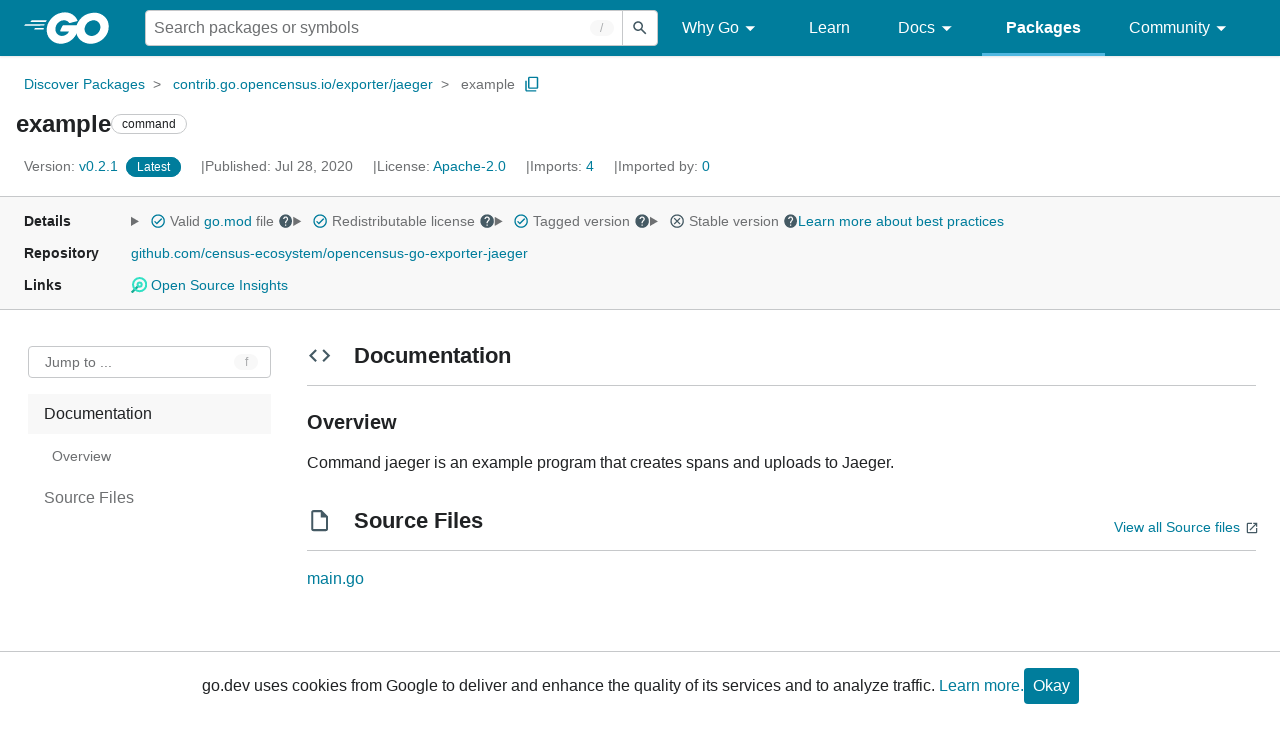

--- FILE ---
content_type: image/svg+xml
request_url: https://pkg.go.dev/static/shared/logo/social/stack-overflow.svg
body_size: -340
content:
<svg width="12" height="14" viewBox="0 0 12 14" fill="none" xmlns="http://www.w3.org/2000/svg">
<path fill-rule="evenodd" clip-rule="evenodd" d="M9.95083 9.02467H11.1947V14.0001H0V9.02467H1.24385V12.7562H9.95083V9.02467Z" fill="#BBBBBB"/>
<path d="M2.5995 8.65473L8.70852 9.93873L8.96532 8.71749L2.8563 7.43293L2.5995 8.65473ZM3.40789 5.72953L9.06697 8.36514L9.59414 7.23335L3.93495 4.59773L3.40789 5.72953ZM4.97379 2.95313L9.77145 6.94828L10.5705 5.98881L5.7728 1.99378L4.97379 2.95313ZM8.07065 0L7.06878 0.745181L10.7945 5.75452L11.7963 5.00945L8.07065 0ZM2.48779 11.5122H8.70706V10.2683H2.48779V11.5122Z" fill="#F58025"/>
</svg>
